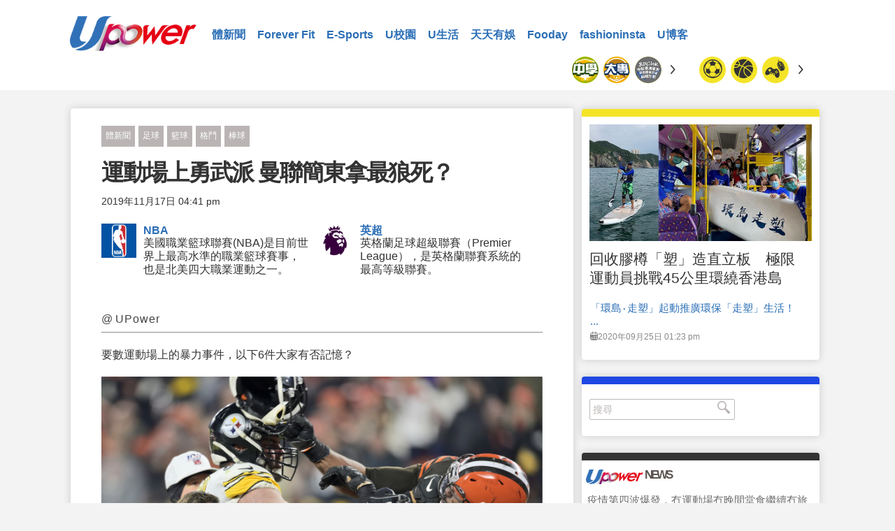

--- FILE ---
content_type: text/html; charset=UTF-8
request_url: https://www.upower.com.hk/article/507917-%E9%81%8B%E5%8B%95%E5%A0%B4%E4%B8%8A%E5%8B%87%E6%AD%A6%E6%B4%BE-%E6%9B%BC%E8%81%AF%E7%B0%A1%E6%9D%B1%E6%8B%BF%E6%9C%80%E7%8B%BC%E6%AD%BB%EF%BC%9F
body_size: 12289
content:
<!DOCTYPE html>
<html lang="zh-TW" prefix="og: http://ogp.me/ns# fb: http://ogp.me/ns/fb#">
<head>
<meta charset="utf-8">
<meta name="viewport" content="width=device-width, initial-scale=1.0">
<link media="all" rel="stylesheet" href="https://www.upower.com.hk/wp-content/themes/sportx/css/main.css?v=4.3">
<link rel="icon" type="image/png" href="https://www.upower.com.hk/wp-content/themes/sportx/images/favicon32.png" />
<script type="text/javascript" src="https://ajax.googleapis.com/ajax/libs/jquery/1.12.2/jquery.min.js" ></script>
<script type="text/javascript">window.jQuery || document.write('<script src="https://www.upower.com.hk/wp-content/themes/sportx/js/jquery-1.12.2.min.js" defer><\/script>')</script>
<script type="text/javascript" src="https://www.upower.com.hk/wp-content/themes/sportx/js/jquery.main.js" defer></script>
<script type="text/javascript" src="https://www.upower.com.hk/wp-content/themes/sportx/js/jquery-ait-loadmore.js?v=2.0" defer></script>

<script type="text/javascript" src="https://api.upower.com.hk/AITshowimp.php" defer></script>

<script>
  (function() {
    var cx = '013018345259339997970:2wnvjsrpimq';
    var gcse = document.createElement('script');
    gcse.type = 'text/javascript';
    gcse.async = true;
    gcse.src = 'https://cse.google.com/cse.js?cx=' + cx;
    var s = document.getElementsByTagName('script')[0];
    s.parentNode.insertBefore(gcse, s);
  })();
</script>


<title>運動場上勇武派 曼聯簡東拿最狼死？ | UPower</title>

<meta property="og:url" content="//www.upower.com.hk/article/507917-%E9%81%8B%E5%8B%95%E5%A0%B4%E4%B8%8A%E5%8B%87%E6%AD%A6%E6%B4%BE-%E6%9B%BC%E8%81%AF%E7%B0%A1%E6%9D%B1%E6%8B%BF%E6%9C%80%E7%8B%BC%E6%AD%BB%EF%BC%9F" />
<meta property="og:type" content="article" />
<meta property="og:title" content="運動場上勇武派 曼聯簡東拿最狼死？" />
<meta property="fb:app_id" content="158255941340521" />
<meta property="fb:pages" content="716918965143513" />
<meta property="og:description" content=" &#8203;&nbsp;" />
<meta property="article:modified_time" content="2019-11-17T08:41:48+00:00" />
<meta property="article:published_time" content="2019-11-17T08:41:33+00:00" />
<meta property="article:section" content="Sports" />
<meta property="description" content="要數運動場上的暴力事件，以下6件大家有否記憶？ ..." />
<meta property="article:tag" content="賓華萊士" />
<meta property="article:tag" content="荷里菲特" />
<meta property="article:tag" content="迪莊" />
<meta property="article:tag" content="運動場勇武事件" />
<meta property="article:tag" content="泰臣" />
<meta property="article:tag" content="慈世平" />
<meta property="article:tag" content="簡東拿" />
<meta property="og:image" content="https://www.upower.com.hk/wp-content/uploads/sport/2019/11/20191117_cantona_manchester_united_1_fb.jpg" />


<script type="text/javascript">
_atrk_opts = { atrk_acct:"GLgXo1IWhd107i", domain:"upower.com.hk",dynamic: true};
(function() { var as = document.createElement('script'); as.type = 'text/javascript'; as.async = true; as.src = "https://d31qbv1cthcecs.cloudfront.net/atrk.js"; var s = document.getElementsByTagName('script')[0];s.parentNode.insertBefore(as, s); })();
</script>
<noscript><img src="https://d5nxst8fruw4z.cloudfront.net/atrk.gif?account=GLgXo1IWhd107i" style="display:none" height="1" width="1" alt="" /></noscript>

<meta name="ChineseAN_verifycode" content="800D28B5FCE9AB165DFE720A3A1FD1C9" />
</head>

<body>
<div id="fb-root"></div>
<script>(function(d, s, id) {
  var js, fjs = d.getElementsByTagName(s)[0];
  if (d.getElementById(id)) return;
  js = d.createElement(s); js.id = id;
  js.src = "//connect.facebook.net/en_US/sdk.js#xfbml=1&version=v2.8&appId=158255941340521";
  fjs.parentNode.insertBefore(js, fjs);
}(document, 'script', 'facebook-jssdk'));</script>


<div id="wrapper">

<header id="header">
  <div class="container"> <a href="#" class="nav-opener"><span></span></a>
    <div class="logo"><a href="https://www.upower.com.hk"> <img src="https://www.upower.com.hk/wp-content/themes/sportx/images/logo-rb.png" alt="UPower"> </a> </div>
    <nav id="nav">
      <div class="nav-wrap">
        <ul>
                    <li><a href="https://www.upower.com.hk/category/%e9%ab%94%e6%96%b0%e8%81%9e">體新聞</a></li>
                    <li><a href="https://www.upower.com.hk/category/forever-fit">Forever Fit</a></li>
                    <li><a href="https://www.upower.com.hk/category/e-sports">E-Sports</a></li>
                    <li><a href="https://www.upower.com.hk/category/u%e6%a0%a1%e5%9c%92">U校園</a></li>
                    <li><a href="https://www.upower.com.hk/category/u%e7%94%9f%e6%b4%bb">U生活</a></li>
                    <li><a href="https://www.upower.com.hk/category/%e5%a4%a9%e5%a4%a9%e6%9c%89%e5%a8%9b">天天有娛</a></li>
                    <li><a href="https://www.upower.com.hk/category/fooday">Fooday</a></li>
                    <li><a href="https://www.upower.com.hk/category/fashioninsta">fashioninsta</a></li>
                    <li><a href="https://www.upower.com.hk/category/ublog">U博客</a></li>
                  </ul>
       
      </div>
    </nav>
    <div class="t-gallery-wrapper">
      <div class="t-gallery">
        <div class="mask">
          <div class="slideset"> <div class="slide"><a href="https://www.upower.com.hk/article/discipline/soccer" class="label orange"><span class="sport-icon-football"></span></a></div><div class="slide"><a href="https://www.upower.com.hk/article/discipline/basket" class="label orange"><span class="sport-icon-basketball-2"></span></a></div><div class="slide"><a href="https://www.upower.com.hk/article/discipline/esports" class="label orange"><span class="sport-icon-esports"></span></a></div><div class="slide"><a href="https://www.upower.com.hk/article/discipline/running" class="label orange"><span class="sport-icon-running"></span></a></div><div class="slide"><a href="https://www.upower.com.hk/article/discipline/track-field" class="label orange"><span class="sport-icon-trackandfield"></span></a></div><div class="slide"><a href="https://www.upower.com.hk/article/discipline/combat" class="label orange"><span class="sport-icon-boxing-v2"></span></a></div><div class="slide"><a href="https://www.upower.com.hk/article/discipline/baseball" class="label orange"><span class="sport-icon-bastball-v2"></span></a></div><div class="slide"><a href="https://www.upower.com.hk/article/discipline/snooker" class="label orange"><span class="sport-icon-snooker"></span></a></div><div class="slide"><a href="https://www.upower.com.hk/article/discipline/volleyball" class="label orange"><span class="sport-icon-volleyball-v2"></span></a></div><div class="slide"><a href="https://www.upower.com.hk/article/discipline/velo" class="label orange"><span class="icon-velo"></span></a></div><div class="slide"><a href="https://www.upower.com.hk/article/discipline/pingpong" class="label orange"><span class="sport-icon-pingpong-2"></span></a></div><div class="slide"><a href="https://www.upower.com.hk/article/discipline/badminton" class="label orange"><span class="sport-icon-badminton-v2"></span></a></div><div class="slide"><a href="https://www.upower.com.hk/article/discipline/tennis" class="label orange"><span class="sport-icon-tennis-2"></span></a></div><div class="slide"><a href="https://www.upower.com.hk/article/discipline/swim" class="label orange"><span class="icon-swim"></span></a></div><div class="slide"><a href="https://www.upower.com.hk/article/discipline/handball" class="label orange"><span class="sport-icon-handball-v2"></span></a></div><div class="slide"><a href="https://www.upower.com.hk/article/discipline/rugby" class="label orange"><span class="sport-icon-rugby-v2"></span></a></div><div class="slide"><a href="https://www.upower.com.hk/article/discipline/bowling" class="label orange"><span class="sport-icon-bowling-v2"></span></a></div><div class="slide"><a href="https://www.upower.com.hk/article/discipline/squash" class="label orange"><span class="sport-icon-squash-v2"></span></a></div><div class="slide"><a href="https://www.upower.com.hk/article/discipline/hockey" class="label orange"><span class="sport-icon-hockey-2"></span></a></div><div class="slide"><a href="https://www.upower.com.hk/article/discipline/fit" class="label orange"><span class="sport-icon-weighlifting-2"></span></a></div><div class="slide"><a href="https://www.upower.com.hk/article/discipline/gymnastics" class="label orange"><span class="sport-icon-gymastic"></span></a></div><div class="slide"><a href="https://www.upower.com.hk/article/discipline/winter" class="label orange"><span class="sport-icon-skiing"></span></a></div><div class="slide"><a href="https://www.upower.com.hk/article/discipline/golf" class="label orange"><span class="sport-icon-golf-2"></span></a></div><div class="slide"><a href="https://www.upower.com.hk/article/discipline/%e5%86%b0%e7%90%83" class="label orange"><span class="sport-icon-hockey"></span></a></div><div class="slide"><a href="https://www.upower.com.hk/article/discipline/football" class="label orange"><span class="sport-icon-rugby-2"></span></a></div><div class="slide"><a href="https://www.upower.com.hk/article/discipline/sailing" class="label orange"><span class="sport-icon-surfing"></span></a></div><div class="slide"><a href="https://www.upower.com.hk/article/discipline/racing" class="label orange"><span class="sport-icon-racing-2"></span></a></div><div class="slide"><a href="https://www.upower.com.hk/article/discipline/horse" class="label orange"><span class="sport-icon-horse-2"></span></a></div><div class="slide"><a href="https://www.upower.com.hk/article/discipline/equestrian" class="label orange"><span class="sport-icon-horse"></span></a></div><div class="slide"><a href="https://www.upower.com.hk/article/discipline/%e7%91%9c%e4%bc%bd" class="label orange"><span class="sport-icon-yoga"></span></a></div><div class="slide"><a href="https://www.upower.com.hk/article/discipline/fencing" class="label orange"><span class="sport-icon-fencing-2"></span></a></div><div class="slide"><a href="https://www.upower.com.hk/article/discipline/shuttlecock" class="label orange"><span class="fontello-icon-shuttlecock"></span></a></div><div class="slide"><a href="https://www.upower.com.hk/article/discipline/archery" class="label orange"><span class="sport-icon-archery"></span></a></div><div class="slide"><a href="https://www.upower.com.hk/article/discipline/rope" class="label orange"><span class="icon-athlet"></span></a></div><div class="slide"><a href="https://www.upower.com.hk/article/discipline/%e6%9f%94%e9%81%93" class="label orange"><span class="sport-icon-judo"></span></a></div><div class="slide"><a href="https://www.upower.com.hk/article/discipline/dance" class="label orange"><span class="sport-icon-dance"></span></a></div> </div>
        </div>
        <a class="btn-prev"><span class="icon-arrow-l"></span></a> <a class="btn-next"><span class="icon-arrow-r"></span></a> </div>
      <div class="t-gallery">
        <div class="mask">
          <div class="slideset"> <div class="slide"><a href="https://www.upower.com.hk/article/league/school" class="label"><img src="https://www.upower.com.hk/wp-content/uploads/sport/2017/06/Upower_icon_300x300_sSchool_v02-01.png" alt="中學學界"></a></div><div class="slide"><a href="https://www.upower.com.hk/article/league/college" class="label"><img src="https://www.upower.com.hk/wp-content/uploads/sport/2017/06/Upower_icon_300x300_college_v02-01.png" alt="大專學界"></a></div><div class="slide"><a href="https://www.upower.com.hk/article/league/bochk_hkssf" class="label"><img src="https://www.upower.com.hk/wp-content/uploads/sport/2017/09/Upower_icon_300x300_BOCHK_sportVolunteer_v04-01.png" alt="中銀香港學界體育記者訓練計劃"></a></div><div class="slide"><a href="https://www.upower.com.hk/article/league/%e6%b8%af%e8%b6%b3" class="label"><img src="https://www.upower.com.hk/wp-content/uploads/sport/2016/12/logo3.jpg" alt="港足"></a></div><div class="slide"><a href="https://www.upower.com.hk/article/league/nba" class="label"><img src="https://www.upower.com.hk/wp-content/uploads/sport/2017/02/nba-logo.jpg" alt="NBA"></a></div><div class="slide"><a href="https://www.upower.com.hk/article/league/epl" class="label"><img src="https://www.upower.com.hk/wp-content/uploads/sport/2017/02/EPL.png" alt="英超"></a></div><div class="slide"><a href="https://www.upower.com.hk/article/league/school_inteview" class="label"><img src="https://www.upower.com.hk/wp-content/uploads/sport/2017/06/Upower_icon_300x300_weeklySchool_v02-01.png" alt="每周一校"></a></div><div class="slide"><a href="https://www.upower.com.hk/article/league/primary_school" class="label"><img src="https://www.upower.com.hk/wp-content/uploads/sport/2017/06/Upower_icon_300x300_pSchool_v02-01.png" alt="小學學界"></a></div><div class="slide"><a href="https://www.upower.com.hk/article/league/basketd1" class="label"><img src="https://www.upower.com.hk/wp-content/uploads/sport/2017/02/hkba.png" alt="甲一籃球"></a></div><div class="slide"><a href="https://www.upower.com.hk/article/league/mlb" class="label"><img src="https://www.upower.com.hk/wp-content/uploads/sport/2017/04/MLB.png" alt="MLB"></a></div><div class="slide"><a href="https://www.upower.com.hk/article/league/%e5%a5%a7%e9%81%8b" class="label"><img src="https://www.upower.com.hk/wp-content/uploads/sport/2016/12/img11.jpg" alt="奧運"></a></div><div class="slide"><a href="https://www.upower.com.hk/article/league/ucl" class="label"><img src="https://www.upower.com.hk/wp-content/uploads/sport/2017/02/uefa_v2.png" alt="歐聯"></a></div><div class="slide"><a href="https://www.upower.com.hk/article/league/europa" class="label"><img src="https://www.upower.com.hk/wp-content/uploads/sport/2017/02/europa.png" alt="歐霸"></a></div><div class="slide"><a href="https://www.upower.com.hk/article/league/hkpl" class="label"><img src="https://www.upower.com.hk/wp-content/uploads/sport/2017/02/HKPL.jpg" alt="港超"></a></div><div class="slide"><a href="https://www.upower.com.hk/article/league/afc_cl" class="label"><img src="https://www.upower.com.hk/wp-content/uploads/sport/2017/02/afc_CL.jpg" alt="亞冠"></a></div><div class="slide"><a href="https://www.upower.com.hk/article/league/f1" class="label"><img src="https://www.upower.com.hk/wp-content/uploads/sport/2018/02/f12018.png" alt="F1"></a></div><div class="slide"><a href="https://www.upower.com.hk/article/league/motogp" class="label"><img src="https://www.upower.com.hk/wp-content/uploads/sport/2017/03/MOTOGP.jpg" alt="MotoGP"></a></div><div class="slide"><a href="https://www.upower.com.hk/article/league/liga" class="label"><img src="https://www.upower.com.hk/wp-content/uploads/sport/2017/02/ligav2.jpg" alt="西甲"></a></div><div class="slide"><a href="https://www.upower.com.hk/article/league/seriaa" class="label"><img src="https://www.upower.com.hk/wp-content/uploads/sport/2017/02/Serie-A-Logo-1024x1024.jpg" alt="意甲"></a></div><div class="slide"><a href="https://www.upower.com.hk/article/league/%e5%be%b7%e7%94%b2" class="label"><img src="https://www.upower.com.hk/wp-content/uploads/sport/2017/02/germany-bundesliga.jpg" alt="德甲"></a></div><div class="slide"><a href="https://www.upower.com.hk/article/league/%e6%b3%95%e7%94%b2" class="label"><img src="https://www.upower.com.hk/wp-content/uploads/sport/2017/02/ligue1.jpg" alt="法甲"></a></div><div class="slide"><a href="https://www.upower.com.hk/article/league/formula-e" class="label"><img src="https://www.upower.com.hk/wp-content/uploads/sport/2017/09/FE_Logo_Blue_RGB.png" alt="Formula-E"></a></div><div class="slide"><a href="https://www.upower.com.hk/article/league/ayac19" class="label"><img src="https://www.upower.com.hk/wp-content/uploads/sport/2019/03/ayac2019-1.png" alt="亞少田徑"></a></div><div class="slide"><a href="https://www.upower.com.hk/article/league/pyeongchang2018" class="label"><img src="https://www.upower.com.hk/wp-content/uploads/sport/2018/02/20180207_pyeongchang2018.png" alt="平昌冬奧"></a></div><div class="slide"><a href="https://www.upower.com.hk/article/league/macau_gp" class="label"><img src="https://www.upower.com.hk/wp-content/uploads/sport/2017/11/macau_gp.png" alt="澳門格蘭披治"></a></div><div class="slide"><a href="https://www.upower.com.hk/article/league/rfc" class="label"><img src="https://www.upower.com.hk/wp-content/uploads/sport/2018/07/RFC_icon-01.png" alt="猛龍過江"></a></div><div class="slide"><a href="https://www.upower.com.hk/article/league/lol_world_champion_2017" class="label"><img src="https://www.upower.com.hk/wp-content/uploads/sport/2017/10/LoL-Worlds-2017-Social.jpg" alt="LOL世界賽"></a></div><div class="slide"><a href="https://www.upower.com.hk/article/league/ashgabat2017" class="label"><img src="https://www.upower.com.hk/wp-content/uploads/sport/2017/09/2017_Asian_Indoor_and_Martial_Arts_Games_logo.svg-copy.jpg" alt="亞洲室內運動會"></a></div><div class="slide"><a href="https://www.upower.com.hk/article/league/tianjin2017" class="label"><img src="https://www.upower.com.hk/wp-content/uploads/sport/2017/08/gameofchina.png" alt="全國運動會"></a></div><div class="slide"><a href="https://www.upower.com.hk/article/league/bfa2017" class="label"><img src="https://www.upower.com.hk/wp-content/uploads/sport/2017/08/bfa2017.png" alt="亞洲盃女子棒球錦標賽"></a></div><div class="slide"><a href="https://www.upower.com.hk/article/league/taipei-universiade" class="label"><img src="https://www.upower.com.hk/wp-content/uploads/sport/2017/08/taipei2017.png" alt="台北世大運"></a></div><div class="slide"><a href="https://www.upower.com.hk/article/league/afc" class="label"><img src="https://www.upower.com.hk/wp-content/uploads/sport/2017/06/fence_asia.png" alt="劍擊亞錦賽"></a></div><div class="slide"><a href="https://www.upower.com.hk/article/league/hkgames" class="label"><img src="https://www.upower.com.hk/wp-content/uploads/sport/2017/04/hkgame.png" alt="全港運動會"></a></div><div class="slide"><a href="https://www.upower.com.hk/article/league/ucihk" class="label"><img src="https://www.upower.com.hk/wp-content/uploads/sport/2017/04/uci_hk.png" alt="場地單車世界錦標賽"></a></div><div class="slide"><a href="https://www.upower.com.hk/article/league/worldcup_russia2018" class="label"><img src="https://www.upower.com.hk/wp-content/uploads/sport/2017/11/russia2018.png" alt="俄世界盃"></a></div><div class="slide"><a href="https://www.upower.com.hk/article/league/asiangame_2018" class="label"><img src="https://www.upower.com.hk/wp-content/uploads/sport/2018/04/asiangame2018.png" alt="亞運"></a></div><div class="slide"><a href="https://www.upower.com.hk/article/league/nwrace" class="label"><img src="https://www.upower.com.hk/wp-content/uploads/sport/2017/09/nwrace.png" alt="新世界維港泳"></a></div><div class="slide"><a href="https://www.upower.com.hk/article/league/jingying_basket" class="label"><img src="https://www.upower.com.hk/wp-content/uploads/sport/2018/12/Jing-Ying-Logo-18-19.jpg" alt="精英籃球賽"></a></div><div class="slide"><a href="https://www.upower.com.hk/article/league/hkmarathron" class="label"><img src="https://www.upower.com.hk/wp-content/uploads/sport/2017/02/hkmarathron.jpg" alt="香港馬拉松"></a></div><div class="slide"><a href="https://www.upower.com.hk/article/league/%e9%a6%99%e6%b8%af%e5%9c%8b%e9%9a%9b%e4%b8%83%e4%ba%ba%e6%ac%96%e7%90%83%e8%b3%bd" class="label"><img src="https://www.upower.com.hk/wp-content/uploads/sport/2017/04/rugby7_v2.png" alt="香港國際七人欖球賽"></a></div><div class="slide"><a href="https://www.upower.com.hk/article/league/basketball-marathon" class="label"><img src="https://www.upower.com.hk/wp-content/uploads/sport/2017/07/hkssf.png" alt="籃球馬拉松"></a></div><div class="slide"><a href="https://www.upower.com.hk/article/league/sneaker" class="label"><img src="https://www.upower.com.hk/wp-content/uploads/sport/2017/06/Upower_icon_300x300_shoesTech.png" alt="鞋Tech"></a></div> </div>
        </div>
        <a class="btn-prev"><span class="icon-arrow-l"></span></a> <a class="btn-next"><span class="icon-arrow-r"></span></a> </div>
    </div>
  </div>
</header>


<input name="banner-keyword" id="banner-keyword" type="hidden" value=""/>

		  <main role="main" id="main">      
	          
    
     <div class="desktop-only">
	  <div class="dfp_singlebox" id="article-leaderboard-b1-IiqPmM" data-zonename="Article_Leaderboard_B1" data-zonewidth="728" data-zoneheight="90" data-parentdiv="#main" style="width: 728px; height: 90px; "></div>       </div>
   
    	<div class="twocolumn">
    		<div class="container">
    			<div id="content">
    				<div class="full-page-post"> 
		         		
						
<ul class="category-list">
  <li><a href="https://www.upower.com.hk/category/%e9%ab%94%e6%96%b0%e8%81%9e">體新聞</a></li><li><a href="https://www.upower.com.hk/article/discipline/soccer">足球</a></li><li><a href="https://www.upower.com.hk/article/discipline/basket">籃球</a></li><li><a href="https://www.upower.com.hk/article/discipline/combat">格鬥</a></li><li><a href="https://www.upower.com.hk/article/discipline/baseball">棒球</a></li></ul>
<header class="post-header">
  <h1>
    運動場上勇武派 曼聯簡東拿最狼死？  </h1>
 
  <time class="date" datetime="2019-11-17 16:41:33" style="margin-right:20px;">
  2019年11月17日 04:41 pm   </time>
  <div class="fb-like" data-href="https://www.upower.com.hk/article/507917/" data-layout="button_count" data-action="like" data-size="large" data-show-faces="false" data-share="false"></div>
 
  <ul class="user-list">
        <li>
            <a href="https://www.upower.com.hk/article/league/nba" class="user-logo"><img src="https://www.upower.com.hk/wp-content/uploads/sport/2017/02/nba-logo.jpg" alt="NBA"></a>
            <div class="user-info"> <b class="name"><a href="https://www.upower.com.hk/article/league/nba">NBA</a></b> <span class="info">美國職業籃球聯賽(NBA)是目前世界上最高水準的職業籃球賽事，也是北美四大職業運動之一。</span> </div>
    </li>
        <li>
            <a href="https://www.upower.com.hk/article/league/epl" class="user-logo"><img src="https://www.upower.com.hk/wp-content/uploads/sport/2017/02/EPL.png" alt="英超"></a>
            <div class="user-info"> <b class="name"><a href="https://www.upower.com.hk/article/league/epl">英超</a></b> <span class="info">英格蘭足球超級聯賽（Premier League），是英格蘭聯賽系統的最高等級聯賽。</span> </div>
    </li>
      </ul>
  
   
  <div class="mobile-only">
  <div class="dfp_singlebox" id="mobile-article-rectangle-custom-size-b1-NyEy1c" data-zonename="Mobile_Article_Rectangle_CustomSize_B1" data-zonewidth="320" data-zoneheight="125" data-parentdiv="#content" style="width: 320px; height: 125px; "></div>   <div class="dfp_singlebox" id="mobile-article-square-b1-IIKt1V" data-zonename="Mobile_Article_Square_B1" data-zonewidth="320" data-zoneheight="250" data-parentdiv="#content" style="width: 320px; height: 250px; "></div>   </div>
   
       
  <div class="social-share">
    <div class="addthis_inline_share_toolbox" data-url="https://www.upower.com.hk/article/507917/" data-title="運動場上勇武派 曼聯簡東拿最狼死？"></div>
  </div>
  
    	
	<div class="author-bio-simple">
		 <h2><strong>  </strong> @ UPower</h2>
	</div>
	
		
  
</header>

    
     
<p><p>要數運動場上的暴力事件，以下6件大家有否記憶？</p>  <div id="attachment_507918" style="width: 714px" class="wp-caption alignnone"><img class="size-full wp-image-507918" src="https://www.upower.com.hk/wp-content/uploads/sport/2019/11/2019116_sport_violence_11.jpg" alt="" width="704" height="439" /><p class="wp-caption-text">NFL比賽，加域特(右)怒打魯道夫。 AP圖片</p></div>  <p>美國美式足球聯盟(NFL)近日發生暴力事件，克利夫蘭布朗隊防守邊鋒加域特（Myles Garrett）因為在全國轉播的比賽中出手，與匹茲堡鋼人隊四分衛魯道夫（Mason Rudolph）發生肢體衝突，前者不但將魯道夫的頭盔強行摘下，更直接把頭盔再砸向毫無保護的魯道夫頭部，結果被NFL判罰無限期停賽。因為這次事件，外電傳媒數出此前的運動場上暴力事件，其中兩宗與足球有關。</p>  <div id="attachment_507667" style="width: 714px" class="wp-caption alignnone"><img class="size-full wp-image-507667" src="https://www.upower.com.hk/wp-content/uploads/sport/2019/11/2019116_sport_violence_6.jpg" alt="" width="704" height="516" /><p class="wp-caption-text">AP圖片</p></div>  <p>時間：1965年8月22日<br />   項目：棒球<br />   事件：多明尼加球手馬里查爾（Juan Marichal）用棒球棍襲擊美國球手羅斯波羅（John Roseboro），結果引發兩隊大混戰，足足打了15分鐘。馬里查爾被趕走離場，翌日向外公開道歉。羅斯波羅留下染滿鮮血的毛巾在球場內，小休三天之後復出。<br />   結果：馬里查爾後來被罰停賽8場，罰款1750美金。羅斯波羅再控告馬里查爾要求賠償11萬美金，事件去到1970年才結案，羅斯波羅收到7500美金作賠償。</p>  <div id="attachment_507920" style="width: 714px" class="wp-caption alignnone"><img class="size-full wp-image-507920" src="https://www.upower.com.hk/wp-content/uploads/sport/2019/11/20191117_cantona_manchester_united_1.jpg" alt="" width="704" height="497" /><p class="wp-caption-text">簡東拿起飛腳踢球迷，是一代球迷的回憶。 網上圖片</p></div>  <p>時間：1996年1月25日<br />   項目：足球<br />   事件：曼聯球星簡東拿在對陣水晶宮的比賽時踢得十分躁狂，當他走近觀眾席時忽然起飛腳怒踢球迷西蒙斯(Matthew Simmons)，結果引發互毆，後來簡東拿更要隊友舒米高拉走。<br />   結果：簡東拿被警察逮捕並被判犯有毆打罪，儘管他成功上訴了打甩兩周監禁，但仍然要完成120小時的社區服務。 曼聯在該季餘下時間將簡東拿停賽，英國足總將禁令延長至8個月，經國際足協確認之後全球通用。簡東拿因為此事被法國隊免去國家隊隊長一職，此後再沒有為國效力。簡東拿事後承認有錯，表示很後悔出腳時沒有大力一點：「我不是聖人，也不是教師去教你做什麼。如果我想踢球迷，我就出腳了。如果你觀察得越多，你越發現人生其實好似是活在馬戲團一樣。」</p>  <div id="attachment_507666" style="width: 720px" class="wp-caption alignnone"><img class="size-full wp-image-507666" src="https://www.upower.com.hk/wp-content/uploads/sport/2019/11/2019116_sport_violence_5.jpg" alt="" width="710" height="750" /><p class="wp-caption-text">AP圖片</p></div>  <p>時間：1997年6月28日<br />   項目：拳擊<br />   事件：拳王泰臣在激戰荷里菲特的比賽中，第3回合時忍不住咬了對方的耳仔，此事令到他被取消比賽資格及禁止參賽，也是泰臣拳擊生涯中最戲劇性一幕。<br />   結果：泰臣被無限期禁賽，同時罰款300萬美金。不過一年之後他上訴成功，可以繼續參賽。</p>  <div id="attachment_507665" style="width: 714px" class="wp-caption alignnone"><img class="size-full wp-image-507665" src="https://www.upower.com.hk/wp-content/uploads/sport/2019/11/2019116_sport_violence_4.jpg" alt="" width="704" height="519" /><p class="wp-caption-text">AP圖片</p></div>  <p>時間：2004年11月19日<br />   項目：籃球<br />   事件：由球場打到上觀眾席，NBA最經典的球場暴力事件。溜馬球員慈世平(Ron Artest)侵犯活塞賓華萊士，然後前者躺住休息變成挑釁，反而引起兩隊人大打出手，甚至球迷、警察捲入其中。幾年後，慈世平說是自己結束了這次混亂事件。<br />   結果：9位球員被罰停賽140場，慈世平被罰73場，溜馬被連累成績大跌，2005年慈世平被送走離隊。</p>  <div id="attachment_507661" style="width: 714px" class="wp-caption alignnone"><img class="size-full wp-image-507661" src="https://www.upower.com.hk/wp-content/uploads/sport/2019/11/2019116_sport_violence_1.jpg" alt="" width="704" height="548" /><p class="wp-caption-text">AP圖片</p></div>  <p>時間：2006年7月9日<br />   項目：足球<br />   事件：法國球王施丹職業生涯的最後一仗，結果在世界盃決賽舞台以頭槌怒頂意大利後衛馬特拉斯的心口告終。當時是馬特拉斯在加時階段用言語挑釁施丹，令他忍不住「出頭」教訓對方。</p>  <p>結果：法國踢至互射12碼階段輸波，被意大利贏走世界盃冠軍。國際足協原本罰他停賽3場，但施丹此戰之後退役，結果他選擇參加國際足協的人道工作，與小朋友一起度過3天。事後，施丹說是馬特拉斯用言語侮辱他的姊姊而出手，馬特拉斯也承認了施丹講法。</p>  <div id="attachment_507663" style="width: 714px" class="wp-caption alignnone"><img class="size-full wp-image-507663" src="https://www.upower.com.hk/wp-content/uploads/sport/2019/11/2019116_sport_violence_2.jpg" alt="" width="704" height="509" /><p class="wp-caption-text">AP圖片</p></div>  <p>時間：2010年7月11日<br />   項目：足球<br />   事件：世界盃決賽荷蘭對西班牙，當年西班牙中場粒粒皆星，反而荷蘭陣中有殺人王迪莊在陣，他在比賽中途一記穿心腿攔截踢向沙比阿朗素，但明顯是踢心口而非踢波，令外界為之嘩然。</p>  <p>結果：英國籍球證韋比從輕發落，只是判罰迪莊黃牌，令荷蘭不至於10人應戰，惟西班牙戰至加時由恩尼斯達入波1：0小勝荷蘭，拿到國家隊史上首次世界盃冠軍之餘，也令荷蘭繼續決賽飲恨續當無冕之王。</p></p> 
	<div class="desktop-only">
	<div class="dfp_singlebox" id="article-rectangle-custom-size-b2-nx4kSP" data-zonename="Article_Rectangle_CustomerSize_B2" data-zonewidth="300" data-zoneheight="125" data-parentdiv="#content" style="width: 300px; height: 125px; "></div>
  <div class="dfp_singlebox" id="article-rectangle-custom-size-b1-Q8CbNW" data-zonename="Article_Rectangle_CustomerSize_B1" data-zonewidth="468" data-zoneheight="60" data-parentdiv="#content" style="width: 468px; height: 60px; "></div>   </div>

   
   <div class="mobile-only">

	<div class="dfp_singlebox" id="article-rectangle-custom-size-b2-6egL13" data-zonename="Article_Rectangle_CustomerSize_B2" data-zonewidth="300" data-zoneheight="125" data-parentdiv="#content" style="width: 300px; height: 125px; "></div>
  <div class="dfp_singlebox" id="article-rectangle-custom-size-b1-CKhoWv" data-zonename="Article_Rectangle_CustomerSize_B1" data-zonewidth="468" data-zoneheight="60" data-parentdiv="#content" style="width: 468px; height: 60px; "></div>

  <div class="dfp_singlebox" id="mobile-article-rectangle-custom-size-b2-lvsFD0" data-zonename="Mobile_Article_Rectangle_CustomSize_B2" data-zonewidth="320" data-zoneheight="125" data-parentdiv="#content" style="width: 320px; height: 125px; "></div>   
    <div class="dfp_singlebox" id="mobile-article-square-b3-ctUd0L" data-zonename="Mobile_Article_Square_B3" data-zonewidth="300" data-zoneheight="250" data-parentdiv="#content" style="width: 300px; height: 250px;  display: none; "></div>
    <div class="dfp_singlebox" id="mobile-article-square-b4-jS2zNE" data-zonename="Mobile_Article_Square_B4" data-zonewidth="300" data-zoneheight="250" data-parentdiv="#content" style="width: 300px; height: 250px;  display: none; "></div>
     <div class="dfp_singlebox" id="mobile-article-square-b4-EQGiYn" data-zonename="Mobile_Article_Square_B4" data-zonewidth="300" data-zoneheight="250" data-parentdiv="#content" style="width: 300px; height: 250px;  display: none; "></div>     
     
   </div>
   
<div class="share-more">
  <div class="addthis_inline_share_toolbox" data-url="https://www.upower.com.hk/article/507917/" data-title="運動場上勇武派 曼聯簡東拿最狼死？"></div>
</div>
<div class="more-post">
  <div class="holder"> <a href="https://www.upower.com.hk/article/507932-%e8%8a%b1%e5%bc%8f%e8%b6%b3%e7%90%83%e4%b8%96%e7%95%8c%e9%8c%a6%e6%a8%99%e8%b3%bd-%e6%b8%af%e5%b0%87%e9%bb%8e%e4%bf%8a%e8%b3%a2%e5%b0%8f%e7%b5%84%e7%ac%ac3%e5%90%8d%e7%95%a2%e6%a5%ad" class="alignleft"> <img src="https://www.upower.com.hk/wp-content/uploads/sport/2019/11/20191117_STREET_STYLE_FOOTBALL_1_FB.jpg" alt="公關圖片" > </a>
    <div class="text"> <a href="https://www.upower.com.hk/article/507932-%e8%8a%b1%e5%bc%8f%e8%b6%b3%e7%90%83%e4%b8%96%e7%95%8c%e9%8c%a6%e6%a8%99%e8%b3%bd-%e6%b8%af%e5%b0%87%e9%bb%8e%e4%bf%8a%e8%b3%a2%e5%b0%8f%e7%b5%84%e7%ac%ac3%e5%90%8d%e7%95%a2%e6%a5%ad" class="next">Next On News <span class="icon-arrow-r"></span></a>
      <h3><a href="https://www.upower.com.hk/article/507932-%e8%8a%b1%e5%bc%8f%e8%b6%b3%e7%90%83%e4%b8%96%e7%95%8c%e9%8c%a6%e6%a8%99%e8%b3%bd-%e6%b8%af%e5%b0%87%e9%bb%8e%e4%bf%8a%e8%b3%a2%e5%b0%8f%e7%b5%84%e7%ac%ac3%e5%90%8d%e7%95%a2%e6%a5%ad">花式足球世界錦標賽 港將黎俊賢小組第3名畢業</a></h3>
    </div>
  </div>
</div>
<div class="tags-block"> <span class="title">Tagged:</span>
  <ul class="tags-list">
    <li><a href="https://www.upower.com.hk/article/tag/%e7%b0%a1%e6%9d%b1%e6%8b%bf" style="margin:0 10px;">簡東拿</a></li><li><a href="https://www.upower.com.hk/article/tag/%e6%85%88%e4%b8%96%e5%b9%b3" style="margin:0 10px;">慈世平</a></li><li><a href="https://www.upower.com.hk/article/tag/%e6%b3%b0%e8%87%a3" style="margin:0 10px;">泰臣</a></li><li><a href="https://www.upower.com.hk/article/tag/%e9%81%8b%e5%8b%95%e5%a0%b4%e5%8b%87%e6%ad%a6%e4%ba%8b%e4%bb%b6" style="margin:0 10px;">運動場勇武事件</a></li><li><a href="https://www.upower.com.hk/article/tag/%e8%bf%aa%e8%8e%8a" style="margin:0 10px;">迪莊</a></li><li><a href="https://www.upower.com.hk/article/tag/%e8%8d%b7%e9%87%8c%e8%8f%b2%e7%89%b9" style="margin:0 10px;">荷里菲特</a></li><li><a href="https://www.upower.com.hk/article/tag/%e8%b3%93%e8%8f%af%e8%90%8a%e5%a3%ab" style="margin:0 10px;">賓華萊士</a></li>  </ul>
</div>
<div class="fb-contact-section">
  <h2>Facebook Conversations</h2>
  <div class="fb-comments" data-href="https://www.upower.com.hk/article/507917/" data-numposts="5"></div>
</div>
   
                        
    				</div>
    			</div>
    			<aside id="sidebar">
    								

      
  
<div class="category-post post category-football">
    <div class="img-box aligncenter">
        <a href="https://www.upower.com.hk/article/592635-%e5%9b%9e%e6%94%b6%e8%86%a0%e6%a8%bd%e3%80%8c%e5%a1%91%e3%80%8d%e9%80%a0%e7%9b%b4%e7%ab%8b%e6%9d%bf%e3%80%80%e6%a5%b5%e9%99%90%e9%81%8b%e5%8b%95%e5%93%a1%e6%8c%91%e6%88%b045%e5%85%ac%e9%87%8c%e7%92%b0">
         	<img src="https://www.upower.com.hk/wp-content/uploads/sport/2020/09/20200925_環島走塑_runforgood_fb.jpg" alt="">
        </a>
        <ul class="category">
                   </ul>
    </div>
    <div class="post-content">
       <h2><a href="https://www.upower.com.hk/article/592635-%e5%9b%9e%e6%94%b6%e8%86%a0%e6%a8%bd%e3%80%8c%e5%a1%91%e3%80%8d%e9%80%a0%e7%9b%b4%e7%ab%8b%e6%9d%bf%e3%80%80%e6%a5%b5%e9%99%90%e9%81%8b%e5%8b%95%e5%93%a1%e6%8c%91%e6%88%b045%e5%85%ac%e9%87%8c%e7%92%b0">回收膠樽「塑」造直立板　極限運動員挑戰45公里環繞香港島</a></h2>
        <div class="post-subpost">
                        <div class="subpost-content">
                <b class="title">
                	<a href="https://www.upower.com.hk/article/592635-%e5%9b%9e%e6%94%b6%e8%86%a0%e6%a8%bd%e3%80%8c%e5%a1%91%e3%80%8d%e9%80%a0%e7%9b%b4%e7%ab%8b%e6%9d%bf%e3%80%80%e6%a5%b5%e9%99%90%e9%81%8b%e5%8b%95%e5%93%a1%e6%8c%91%e6%88%b045%e5%85%ac%e9%87%8c%e7%92%b0">「環島‧走塑」起動推廣環保「走塑」生活！ ...</a>
                </b>
                <time class="date" datetime="2020-09-25 13:23:29"><span class="icon-cal"></span>2020年09月25日 01:23 pm </time>
            </div>
        </div>
    </div>
</div>

                        
				

                                                
						
						<div class="desktop-only">
                         <div class="dfp_singlebox" id="sidebar-square-lZpLiL" data-zonename="Sidebar_Square" data-zonewidth="300" data-zoneheight="250" data-parentdiv="#sidebar" style="width: 300px; height: 250px; "></div><div class="dfp_singlebox" id="sidebar-rectangle-custom-size-aCienX" data-zonename="Sidebar_Rectangle_CustomSize" data-zonewidth="320" data-zoneheight="125" data-parentdiv="#sidebar" style="width: 320px; height: 125px; "></div>                        </div>
                        
                        <div class="category-post post category-box-wrapper  category-football ">
  <div class="post-content">
    <div class="category-box" style="padding-left:0;">
      
       
            
      <form action="/search/" class="search-form">
        <input name="q" id="search_q" type="search" placeholder="搜尋">
        <button type="submit" ><span class="icon-search"></span></button>
      </form>
      
      
      <div class="fb-follow" data-href="https://www.facebook.com/upowerhk.official" data-layout="button" data-size="large" data-show-faces="true"></div>
    </div>
  </div>
</div>
   
                        
                        						
      
<div class="category-post post category-news">							
    <div class="post-title">
        <img src="https://www.upower.com.hk/wp-content/themes/sportx/images/logo-rb.png" alt="UPower" class="ico-logo">
        <span class="news-category">NEWS</span>
    </div>

    <a href="https://www.upower.com.hk/article/592672-%e3%80%90%e8%b7%91-%c2%b7-%e5%8b%95%e3%80%91%e6%a9%ab%e6%b8%a1%e6%97%a5%e6%9c%ac320%e5%85%ac%e9%87%8c%e4%b9%8b%e6%97%85-%c2%b7-%e5%8d%b7%e4%b8%89" style="color:#6d6c6c; text-decoration:none;">
    <div class="post-news">
         <p>
            疫情第四波爆發，冇運動場冇晚間堂食繼續冇旅行就不如眼睛去住旅行睇住第三集先啦！！ ...            <span class="icon-arrow-r"></span>
            <time class="date" datetime="2020-12-11 17:12:43">2020年12月11日 05:12 pm </time>
        </p>
    </div>
    </a>             

    <a href="https://www.upower.com.hk/article/592646-%e3%80%90%e8%b7%91-%c2%b7-%e5%8b%95%e3%80%91%e6%a9%ab%e6%b8%a1%e6%97%a5%e6%9c%ac320%e5%85%ac%e9%87%8c%e4%b9%8b%e6%97%85-%c2%b7-%e5%8d%b7%e4%ba%8c" style="color:#6d6c6c; text-decoration:none;">
    <div class="post-news">
         <p>
            拖拖拉拉又去到第二集，希望去到第七集疫情亦會去到尾聲，大家可以開開心心以真面目相見。 ...            <span class="icon-arrow-r"></span>
            <time class="date" datetime="2020-10-29 19:25:45">2020年10月29日 07:25 pm </time>
        </p>
    </div>
    </a>             

    <a href="https://www.upower.com.hk/article/592549-%e6%9d%b1%e4%ba%ac%e9%83%bd%e7%9f%a5%e4%ba%8b%e5%b0%8f%e6%b1%a0%e7%99%be%e5%90%88%e5%ad%90%e9%96%8b%e8%85%94-%e5%bc%b7%e8%aa%bf%e6%98%8e%e5%b9%b4%e9%90%b5%e5%ae%9a%e8%be%a6%e5%a5%a7%e9%81%8b" style="color:#6d6c6c; text-decoration:none;">
    <div class="post-news">
         <p>
            日本不惜一切代價，最後能否成事？            <span class="icon-arrow-r"></span>
            <time class="date" datetime="2020-09-09 16:21:48">2020年09月09日 04:21 pm </time>
        </p>
    </div>
    </a>             
		
</div>		

                                      
						
                        <!-- AIT-DEBUG : https://www.upower.com.hk/wp-content/themes/sportx/scheduler/genpopularlist.php?duration=60&hour=96&tag=hotlist_global-->
                                                               			</aside>
                 <div id="mobileBeforefooter"></div> 
    		</div>
    	</div>
        
        
     <div class="desktop-only">
	  <div class="dfp_singlebox" id="article-leaderboard-b1-BM7bON" data-zonename="Article_Leaderboard_B1" data-zonewidth="728" data-zoneheight="90" data-parentdiv="#main" style="width: 728px; height: 90px; "></div>       </div>
       
       
  	   

		<div class="more-line">
  			<div class="container">
  				<div class="holder">
  					<div class="wrap">
                  
  						<div class="col">
  							<a href="https://www.upower.com.hk/article/592523-%e7%9b%a4%e9%bb%9e%e7%b6%b2%e5%a3%87%e7%81%ab%e7%88%86%e7%8e%8b-%e9%80%99%e4%bd%8d%e6%af%94%e7%a5%96%e9%ab%98%e5%9f%9f%e6%9b%b4%e9%81%8e%e5%88%86" class="aligncenter"><img src="https://www.upower.com.hk/wp-content/uploads/sport/2020/09/20200909_TENNIS_FB.jpg" alt="" /></a>
  							<h3><a href="https://www.upower.com.hk/article/592523-%e7%9b%a4%e9%bb%9e%e7%b6%b2%e5%a3%87%e7%81%ab%e7%88%86%e7%8e%8b-%e9%80%99%e4%bd%8d%e6%af%94%e7%a5%96%e9%ab%98%e5%9f%9f%e6%9b%b4%e9%81%8e%e5%88%86">盤點網壇火爆王 這位比祖高域更過分</a></h3>
  						</div>

                  
  						<div class="col">
  							<a href="https://www.upower.com.hk/article/592477-%e5%85%ac%e9%b9%bf94%ef%bc%9a103%e4%b8%8d%e6%95%b5%e7%86%b1%e7%81%ab4%e5%bc%b7%e5%87%ba%e5%b1%80-%e5%a4%96%e7%95%8c%e9%97%9c%e6%b3%a8%e5%ad%97%e6%af%8d%e5%93%a5%e6%98%af%e5%8e%bb%e6%98%af%e7%95%99" class="aligncenter"><img src="https://www.upower.com.hk/wp-content/uploads/sport/2020/09/20200909_NBA_熱火_公鹿_1_FB.jpg" alt="AP圖片" /></a>
  							<h3><a href="https://www.upower.com.hk/article/592477-%e5%85%ac%e9%b9%bf94%ef%bc%9a103%e4%b8%8d%e6%95%b5%e7%86%b1%e7%81%ab4%e5%bc%b7%e5%87%ba%e5%b1%80-%e5%a4%96%e7%95%8c%e9%97%9c%e6%b3%a8%e5%ad%97%e6%af%8d%e5%93%a5%e6%98%af%e5%8e%bb%e6%98%af%e7%95%99">公鹿94：103不敵熱火4強出局 外界關注字母哥是去是留</a></h3>
  						</div>

                  
  						<div class="col">
  							<a href="https://www.upower.com.hk/article/592474-%e8%80%81%e5%85%b5%e4%b8%8d%e6%ad%bb%ef%bc%81rondo%e5%b0%be%e7%af%80%e5%a4%a7%e7%88%86%e7%99%bc%e5%8a%a9%e6%b9%96%e4%ba%ba%e6%93%8a%e8%90%bd%e7%81%ab%e7%ae%ad%e5%a5%aa%e4%ba%8c%e9%80%a3%e5%8b%9d" class="aligncenter"><img src="https://www.upower.com.hk/wp-content/uploads/sport/2020/09/20200909_nba_湖人_火箭_fb.jpg" alt="" /></a>
  							<h3><a href="https://www.upower.com.hk/article/592474-%e8%80%81%e5%85%b5%e4%b8%8d%e6%ad%bb%ef%bc%81rondo%e5%b0%be%e7%af%80%e5%a4%a7%e7%88%86%e7%99%bc%e5%8a%a9%e6%b9%96%e4%ba%ba%e6%93%8a%e8%90%bd%e7%81%ab%e7%ae%ad%e5%a5%aa%e4%ba%8c%e9%80%a3%e5%8b%9d">老兵不死！Rondo尾節大爆發助湖人擊落火箭奪二連勝</a></h3>
  						</div>

                  
  						<div class="col">
  							<a href="https://www.upower.com.hk/article/592425-%e6%a0%bc%e9%80%a3%e6%b4%bb%e7%89%b9%e7%82%ba%e6%a1%83%e8%89%b2%e4%ba%8b%e6%95%85%e9%81%93%e6%ad%89-%e4%bf%ae%e5%a4%ab%e5%9f%ba%e5%bc%b7%e8%aa%bf%e8%a6%81%e9%87%8d%e5%bb%ba%e4%ba%92%e4%bf%a1%e6%96%b9" class="aligncenter"><img src="https://www.upower.com.hk/wp-content/uploads/sport/2020/09/20200909_歐洲國家聯賽_英格蘭_其他_1_FB.jpg" alt="AP圖片" /></a>
  							<h3><a href="https://www.upower.com.hk/article/592425-%e6%a0%bc%e9%80%a3%e6%b4%bb%e7%89%b9%e7%82%ba%e6%a1%83%e8%89%b2%e4%ba%8b%e6%95%85%e9%81%93%e6%ad%89-%e4%bf%ae%e5%a4%ab%e5%9f%ba%e5%bc%b7%e8%aa%bf%e8%a6%81%e9%87%8d%e5%bb%ba%e4%ba%92%e4%bf%a1%e6%96%b9">格連活特為桃色事故道歉 修夫基強調要重建互信方可再入隊</a></h3>
  						</div>

                  
  						<div class="col">
  							<a href="https://www.upower.com.hk/article/592422-%e6%b3%95%e5%9c%8b4%ef%bc%9a2%e6%8c%ab%e5%85%8b%e7%be%85%e5%9c%b0%e4%ba%9e-%e8%bf%aa%e7%94%98%e6%96%af%e7%82%ba%e6%9c%aa%e4%be%86%e8%a9%a6%e7%94%a8343%e9%99%a3%e5%bc%8f" class="aligncenter"><img src="https://www.upower.com.hk/wp-content/uploads/sport/2020/09/20200909_歐洲國家聯賽_法國_1_FB.jpg" alt="AP圖片" /></a>
  							<h3><a href="https://www.upower.com.hk/article/592422-%e6%b3%95%e5%9c%8b4%ef%bc%9a2%e6%8c%ab%e5%85%8b%e7%be%85%e5%9c%b0%e4%ba%9e-%e8%bf%aa%e7%94%98%e6%96%af%e7%82%ba%e6%9c%aa%e4%be%86%e8%a9%a6%e7%94%a8343%e9%99%a3%e5%bc%8f">法國4：2挫克羅地亞 迪甘斯為未來試用343陣式</a></h3>
  						</div>

                  
  						<div class="col">
  							<a href="https://www.upower.com.hk/article/592407-%e6%96%b0%e4%b8%81%e9%ab%98%e4%ba%9e%e8%bf%aa%e5%8a%a0%e9%9b%b2%e8%8f%b2%e8%87%98%e6%96%af%e7%8f%be%e5%85%89%e8%8a%92-%e8%8b%b1%e6%a0%bc%e8%98%ad%e6%82%b6%e5%92%8c%e4%b8%b9%e9%ba%a5" class="aligncenter"><img src="https://www.upower.com.hk/wp-content/uploads/sport/2020/09/20200909_歐洲國家聯賽_英格蘭_fb.jpg" alt="" /></a>
  							<h3><a href="https://www.upower.com.hk/article/592407-%e6%96%b0%e4%b8%81%e9%ab%98%e4%ba%9e%e8%bf%aa%e5%8a%a0%e9%9b%b2%e8%8f%b2%e8%87%98%e6%96%af%e7%8f%be%e5%85%89%e8%8a%92-%e8%8b%b1%e6%a0%bc%e8%98%ad%e6%82%b6%e5%92%8c%e4%b8%b9%e9%ba%a5">英格蘭悶和丹麥 新丁高亞迪加雲菲臘斯現光芒</a></h3>
  						</div>

                        
  					</div>
  				</div>
  			</div>
  		</div>
 

 		  
		
		
        
        						<input type="hidden" name="category" value="體新聞" />                    
												<input type="hidden" name="discipline" value="足球" />                    
												<input type="hidden" name="discipline" value="籃球" />                    
												<input type="hidden" name="discipline" value="格鬥" />                    
												<input type="hidden" name="discipline" value="棒球" />                    
												<input type="hidden" name="league" value="NBA" />                    
												<input type="hidden" name="league" value="英超" />                    
						        

    </main>
    
    

<script src='//api.upower.com.hk/AITcounter.php?tag=hotlist_global'></script>


<link rel="stylesheet" href="https://www.upower.com.hk/wp-content/themes/sportx/js/lightbox/lightbox.min.css">
<script src="https://www.upower.com.hk/wp-content/themes/sportx/js/lightbox/lightbox-plus-jquery.js"></script>
  
<script type="text/javascript">
	$(function(){
				
		var video_link='https://www.facebook.com/plugins/video.php';
        $('iframe').each(function(index, element) {	
			var iframe_link=$(this).attr('src');
			if (iframe_link) {
				if (iframe_link.indexOf(video_link) !== -1){
					if ($(window).width() < 768) {
						$(this).height($(this).width()*0.6);
					}
				} 
			}
        });
    });
</script>
 <footer id="footer">
    	<div class="container">
    		<ul class="footer-nav">
    			  				
				  <li><a href="https://www.upower.com.hk/category/%e9%ab%94%e6%96%b0%e8%81%9e">體新聞</a></li>				  
				  				
				  <li><a href="https://www.upower.com.hk/category/forever-fit">Forever Fit</a></li>				  
				  				
				  <li><a href="https://www.upower.com.hk/category/e-sports">E-Sports</a></li>				  
				  				
				  <li><a href="https://www.upower.com.hk/category/u%e6%a0%a1%e5%9c%92">U校園</a></li>				  
				  				
				  <li><a href="https://www.upower.com.hk/category/u%e7%94%9f%e6%b4%bb">U生活</a></li>				  
				  				
				  <li><a href="https://www.upower.com.hk/category/%e5%a4%a9%e5%a4%a9%e6%9c%89%e5%a8%9b">天天有娛</a></li>				  
				  				
				  <li><a href="https://www.upower.com.hk/category/fooday">Fooday</a></li>				  
				  				
				  <li><a href="https://www.upower.com.hk/category/fashioninsta">fashioninsta</a></li>				  
				  				
				  <li><a href="https://www.upower.com.hk/category/ublog">U博客</a></li>				  
				      		</ul>
    		<p class="copy">&copy; <a href="#">UPower</a>. All rights reserved.</p>
    		<ul class="b-nav">
    			<li><a href="/使用條款" target="_blank">使用條款</a></li>
    			<li><a href="/私隱政策聲明" target="_blank">私隱政策聲明</a></li>
    			<li><a href="/版權告示" target="_blank">版權告示</a></li>
    			<li><a href="/聯繫我們">聯繫我們</a></li>
    		</ul>
    		<ul class="footer-social">
    			<li><a href="https://www.facebook.com/UPower-716918965143513/" target="_blank"><span class="icon-facebook"></span></a></li>
    			<!-- <li><a href="#"><span class="icon-google"></span></a></li> -->
    		</ul>
    	</div>
    </footer>
	</div>





<!-- Go to www.addthis.com/dashboard to customize your tools --> 
<script type="text/javascript" src="//s7.addthis.com/js/300/addthis_widget.js#pubid=ra-587fe8ef11f41dbc"></script> 
​<script type="text/javascript">
var addthis_config = addthis_config||{};
    addthis_config.data_track_addressbar = false;
    addthis_config.data_track_clickback = false;
</script>




<style type="text/css">


.scroll-top-wrapper, .swipe-left-wrapper, .swipe-right-wrapper {
	position: fixed;
	opacity: 0;
	visibility: hidden;
	overflow: hidden;
	text-align: center;
	z-index: 999;
	color: #eeeeee;
	width: 50px;
	height: 48px;
	line-height: 48px;
	padding-top: 2px;
	border-top-left-radius: 10px;
	border-top-right-radius: 10px;
	border-bottom-right-radius: 10px;
	border-bottom-left-radius: 10px;
	-webkit-transition: all 0.5s ease-in-out;
	-moz-transition: all 0.5s ease-in-out;
	-ms-transition: all 0.5s ease-in-out;
	-o-transition: all 0.5s ease-in-out;
	transition: all 0.5s ease-in-out;
}

	 
.scroll-top-wrapper:hover  {
	background-color: #888888;
}
.scroll-top-wrapper.show {
	visibility: visible;
	cursor: pointer;
	opacity: 0.5;
}
.scroll-top-wrapper i.fa {
	line-height: inherit;
}

.scroll-top-wrapper { right: 20px;	bottom: 20px; 
	background-color: #c6c6c6; }

.icon-circle-up:before {
  content: "Top";
  font-size:12px;
}

</style>

<div class="scroll-top-wrapper">
	<span class="scroll-top-inner">
		<span class="icon-circle-up" aria-hidden="true" style="font-size:30px; top:7px;"></span>
	</span>
</div>
 
<script type="text/javascript" src="https://www.upower.com.hk/wp-content/themes/sportx/includes/js/control-scroll-top.js" defer></script>
   
 
<script type="text/javascript">
  var category=document.getElementsByName("category");
  var discipline=document.getElementsByName("discipline");
  var team=document.getElementsByName("team");
  var league=document.getElementsByName("league");  
 
</script>

<script type="text/javascript" src="https://www.upower.com.hk/wp-content/themes/sportx/js/ga-widgets.js?v=0.8" defer></script>

<script type="text/javascript">
var adUnits = [];
var dfpUnits = [];
</script>

<script type="text/javascript" src="https://www.upower.com.hk/wp-content/themes/sportx/js/dfp-widgets.js?v=1.3" defer></script>



<script type="text/javascript">
	var exp = new Date();
	exp.setTime(exp.getTime() + 365 * 24 * 60 * 60 * 1000);
	document.cookie = "ait_detect=true;expires=" + exp.toGMTString() + ";path=/";
</script>

</body>
</html>


--- FILE ---
content_type: text/html; charset=UTF-8
request_url: https://api.upower.com.hk/AITshowimp.php
body_size: 466
content:
var imp_per_fire = 10;

if (!window.jQuery) {
  var jq = document.createElement('script'); jq.type = 'text/javascript';
  // Path to jquery.js file, eg. Google hosted version
  jq.src = 'https://ajax.googleapis.com/ajax/libs/jquery/3.1.0/jquery.min.js';
  document.getElementsByTagName('head')[0].appendChild(jq);
  console.warn('fored jquery');
}
$(document).ready(collectdiv);
function collectdiv( jQuery )
{
    var newArray = new Array();
	if($("div.ait-imp").length)
	{
		$("div.ait-imp").each(function(){
			var href = $(this).attr("data-href");
			var tag = $(this).attr("tag");
			var o = { 'href': href, 'tag': tag };
			newArray.push(o);
		});
		$.ajax({
            type: "POST",
            url: "https://api.upower.com.hk/AITshowimpcore.php",
            dataType: 'json',
            data: { json: JSON.stringify(newArray) },
			success: function(data){filloutput(data);}
        });
	}else{
		console.log('no div.ait-imp found');
	}
}
function filloutput(data)
{
	var idx = 0;
	$("div.ait-imp").each(function(){
		switch($(this).attr("data-layout"))
		{
			case "fire_count":
			var imp = Number(data.impposts[idx].impression);
            if ($(this).attr('data-imp')){
				imp=$(this).attr('data-imp');
				$(this).removeAttr('data-imp');
			}
			switch(true)
			{
				case (imp <= imp_per_fire*1):
				$(this).html("<ul class='fire-rate'><li class='active'><span class='icon-fire'></span></li><li class='inactive'><span class='icon-fire'></span></li><li class='inactive'><span class='icon-fire'></span></li><li class='inactive'><span class='icon-fire'></span></li><li class='inactive'><span class='icon-fire'></span></li></ul>");
				break;
				case (imp <= imp_per_fire*2):
				$(this).html("<ul class='fire-rate'><li class='active'><span class='icon-fire'></span></li><li class='active'><span class='icon-fire'></span></li><li class='inactive'><span class='icon-fire'></span></li><li class='inactive'><span class='icon-fire'></span></li><li class='inactive'><span class='icon-fire'></span></li></ul>");
				break;
				case (imp <= imp_per_fire*3):
				$(this).html("<ul class='fire-rate'><li class='active'><span class='icon-fire'></span></li><li class='active'><span class='icon-fire'></span></li><li class='active'><span class='icon-fire'></span></li><li class='inactive'><span class='icon-fire'></span></li><li class='inactive'><span class='icon-fire'></span></li></ul>");
				break;
				case (imp <= imp_per_fire*4):
				$(this).html("<ul class='fire-rate'><li class='active'><span class='icon-fire'></span></li><li class='active'><span class='icon-fire'></span></li><li class='active'><span class='icon-fire'></span></li><li class='active'><span class='icon-fire'></span></li><li class='inactive'><span class='icon-fire'></span></li></ul>");
				break;
				case (imp > imp_per_fire*4):
				$(this).html("<ul class='fire-rate'><li class='active'><span class='icon-fire'></span></li><li class='active'><span class='icon-fire'></span></li><li class='active'><span class='icon-fire'></span></li><li class='active'><span class='icon-fire'></span></li><li class='active'><span class='icon-fire'></span></li></ul>");
				break;
			}
			break;
			default:
			$(this).html("<span>"+ data.impposts[idx].impression +"</span>");
			break;
		}
		idx++;
	});
}

--- FILE ---
content_type: text/html; charset=UTF-8
request_url: https://api.upower.com.hk/AITcountercore.php?tag=hotlist_global
body_size: 676
content:
<html>
<head>
<script src="https://ajax.googleapis.com/ajax/libs/jquery/2.1.4/jquery.min.js"></script>
<script>
function HB_getCookie(cname) {
    var name = cname + "=";
    var ca = document.cookie.split(';');
    for(var i=0; i<ca.length; i++) {
        var c = ca[i];
        while (c.charAt(0)==' ') c = c.substring(1);
        if (c.indexOf(name) != -1) return c.substring(name.length, c.length);
    }
    return "";
}
function MakePointRequest()
{
		return true;
				$.ajax({
				url: encodeURI('https://xxxxx'),
				type: 'POST',
				beforeSend: function (xhr) {
					xhr.setRequestHeader('Authorization', 'Bearer '+HB_getCookie('aitusertoken'));
				},
				data: { ActionId: 7, Additional: HB_getCookie("aituserguid") },
				crossDomain: true,
				contentType: 'application/x-www-form-urlencoded',
				success: function (result) { 
					console.log('Point request result.Points : '+result.Points);
				},
				error: function (xhr,status,error) { console.log('Error found : '+error);},
				});
		return true;
}
var GainPointsForEveryMins = 30;
var impsum = {"AID":183064,"IMP":39,"STARTAT":"2020-09-16 18:19:52","SERVERTIME":"2020-09-16 18:19:52"};
console.log('log from AITcountercore : '+impsum.AID+','+impsum.STARTAT+','+impsum.SERVERTIME);

if(HB_getCookie('aitusertoken')!="")
{
	var dateSTARTAT =  new Date(impsum.STARTAT);
	var dateSERVERTIME = new Date(impsum.SERVERTIME);
	var TestSessionDuration =  dateSERVERTIME - dateSTARTAT;
	var TestdiffMins = Math.floor((TestSessionDuration % 86400000) / 60000);
	console.log('System records this session lasts '+TestdiffMins+'mins');
	if (localStorage.getItem("aitstampat") === null || localStorage["aitstampat"] == "")
	{
		localStorage["aitstampat"] = impsum.SERVERTIME;
	}
	if(TestdiffMins >= GainPointsForEveryMins)
	{
		var lastsaved = new Date( localStorage["aitstampat"] );
		var SessionDuration = dateSERVERTIME - lastsaved;
		var diffMins = Math.floor((SessionDuration % 86400000) / 60000);

		if(diffMins >= GainPointsForEveryMins)
		{
			//MakePointRequest();
			localStorage["aitstampat"] = impsum.SERVERTIME;
			console.log('gained points, updated aitstampat');
		}else{
			console.log((GainPointsForEveryMins-diffMins) +'mins to go for point gained');
		}
	}else{
		console.log('new session not longer than '+GainPointsForEveryMins+'mins');
	}
}else{
	console.log('user has not logged in');
}
</script>
</head>
<body></body>
</html>


--- FILE ---
content_type: text/html; charset=utf-8
request_url: https://www.google.com/recaptcha/api2/aframe
body_size: 116
content:
<!DOCTYPE HTML><html><head><meta http-equiv="content-type" content="text/html; charset=UTF-8"></head><body><script nonce="V6FZoQcGH551WkOCUGRKng">/** Anti-fraud and anti-abuse applications only. See google.com/recaptcha */ try{var clients={'sodar':'https://pagead2.googlesyndication.com/pagead/sodar?'};window.addEventListener("message",function(a){try{if(a.source===window.parent){var b=JSON.parse(a.data);var c=clients[b['id']];if(c){var d=document.createElement('img');d.src=c+b['params']+'&rc='+(localStorage.getItem("rc::a")?sessionStorage.getItem("rc::b"):"");window.document.body.appendChild(d);sessionStorage.setItem("rc::e",parseInt(sessionStorage.getItem("rc::e")||0)+1);localStorage.setItem("rc::h",'1769103239992');}}}catch(b){}});window.parent.postMessage("_grecaptcha_ready", "*");}catch(b){}</script></body></html>

--- FILE ---
content_type: text/plain
request_url: https://www.google-analytics.com/j/collect?v=1&_v=j102&a=840060049&t=pageview&_s=1&dl=https%3A%2F%2Fwww.upower.com.hk%2Farticle%2F507917-%25E9%2581%258B%25E5%258B%2595%25E5%25A0%25B4%25E4%25B8%258A%25E5%258B%2587%25E6%25AD%25A6%25E6%25B4%25BE-%25E6%259B%25BC%25E8%2581%25AF%25E7%25B0%25A1%25E6%259D%25B1%25E6%258B%25BF%25E6%259C%2580%25E7%258B%25BC%25E6%25AD%25BB%25EF%25BC%259F&ul=en-us%40posix&dt=%E9%81%8B%E5%8B%95%E5%A0%B4%E4%B8%8A%E5%8B%87%E6%AD%A6%E6%B4%BE%20%E6%9B%BC%E8%81%AF%E7%B0%A1%E6%9D%B1%E6%8B%BF%E6%9C%80%E7%8B%BC%E6%AD%BB%EF%BC%9F%20%7C%20UPower&sr=1280x720&vp=1280x720&_u=IEBAAEABAAAAACAAI~&jid=703246834&gjid=331051792&cid=369887645.1769103238&tid=UA-91188737-1&_gid=1821210895.1769103238&_r=1&_slc=1&cd1=%E9%AB%94%E6%96%B0%E8%81%9E&cd2=%E8%B6%B3%E7%90%83&cd4=NBA&z=990843642
body_size: -450
content:
2,cG-C2KYLQSDVP

--- FILE ---
content_type: image/svg+xml
request_url: https://www.upower.com.hk/wp-content/themes/sportx/images/dfp-widgets.svg
body_size: 147
content:
<?xml version="1.0" encoding="utf-8"?><svg width='120px' height='120px' xmlns="http://www.w3.org/2000/svg" viewBox="0 0 100 100" preserveAspectRatio="xMidYMid" class="uil-spin"><rect x="0" y="0" width="100" height="100" fill="none" class="bk"></rect><g transform="translate(50 50)"><g transform="rotate(0) translate(34 0)"><circle cx="0" cy="0" r="8" fill="#000" fill-opacity="0.2"><animate attributeName="opacity" from="0.2" to="0.1" begin="0s" dur="1s" repeatCount="indefinite"></animate><animateTransform attributeName="transform" type="scale" from="1.5" to="1" begin="0s" dur="1s" repeatCount="indefinite"></animateTransform></circle></g><g transform="rotate(45) translate(34 0)"><circle cx="0" cy="0" r="8" fill="#000" fill-opacity="0.2"><animate attributeName="opacity" from="0.2" to="0.1" begin="0.12s" dur="1s" repeatCount="indefinite"></animate><animateTransform attributeName="transform" type="scale" from="1.5" to="1" begin="0.12s" dur="1s" repeatCount="indefinite"></animateTransform></circle></g><g transform="rotate(90) translate(34 0)"><circle cx="0" cy="0" r="8" fill="#000" fill-opacity="0.2"><animate attributeName="opacity" from="0.2" to="0.1" begin="0.25s" dur="1s" repeatCount="indefinite"></animate><animateTransform attributeName="transform" type="scale" from="1.5" to="1" begin="0.25s" dur="1s" repeatCount="indefinite"></animateTransform></circle></g><g transform="rotate(135) translate(34 0)"><circle cx="0" cy="0" r="8" fill="#000" fill-opacity="0.2"><animate attributeName="opacity" from="0.2" to="0.1" begin="0.37s" dur="1s" repeatCount="indefinite"></animate><animateTransform attributeName="transform" type="scale" from="1.5" to="1" begin="0.37s" dur="1s" repeatCount="indefinite"></animateTransform></circle></g><g transform="rotate(180) translate(34 0)"><circle cx="0" cy="0" r="8" fill="#000" fill-opacity="0.2"><animate attributeName="opacity" from="0.2" to="0.1" begin="0.5s" dur="1s" repeatCount="indefinite"></animate><animateTransform attributeName="transform" type="scale" from="1.5" to="1" begin="0.5s" dur="1s" repeatCount="indefinite"></animateTransform></circle></g><g transform="rotate(225) translate(34 0)"><circle cx="0" cy="0" r="8" fill="#000" fill-opacity="0.2"><animate attributeName="opacity" from="0.2" to="0.1" begin="0.62s" dur="1s" repeatCount="indefinite"></animate><animateTransform attributeName="transform" type="scale" from="1.5" to="1" begin="0.62s" dur="1s" repeatCount="indefinite"></animateTransform></circle></g><g transform="rotate(270) translate(34 0)"><circle cx="0" cy="0" r="8" fill="#000" fill-opacity="0.2"><animate attributeName="opacity" from="0.2" to="0.1" begin="0.75s" dur="1s" repeatCount="indefinite"></animate><animateTransform attributeName="transform" type="scale" from="1.5" to="1" begin="0.75s" dur="1s" repeatCount="indefinite"></animateTransform></circle></g><g transform="rotate(315) translate(34 0)"><circle cx="0" cy="0" r="8" fill="#000" fill-opacity="0.2"><animate attributeName="opacity" from="0.2" to="0.1" begin="0.87s" dur="1s" repeatCount="indefinite"></animate><animateTransform attributeName="transform" type="scale" from="1.5" to="1" begin="0.87s" dur="1s" repeatCount="indefinite"></animateTransform></circle></g></g></svg>